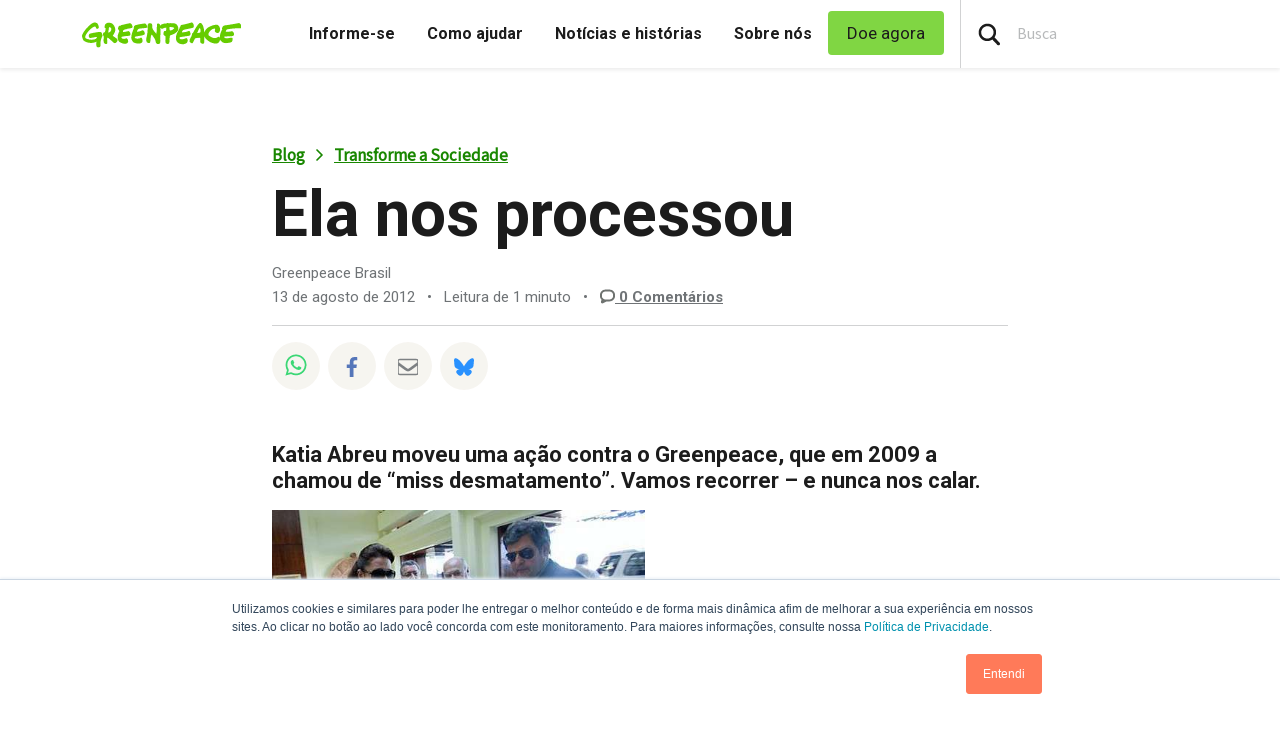

--- FILE ---
content_type: application/javascript
request_url: https://www.greenpeace.org/brasil/wp-content/themes/planet4-master-theme/assets/build/3513.js
body_size: 666
content:
"use strict";(self.webpackChunkplanet4_master_theme=self.webpackChunkplanet4_master_theme||[]).push([[3513],{3513:function(t,e,n){n.d(e,{setupLightboxForImages:function(){return r}});n(6087);async function o({dataSource:t,onClose:e}){const{default:o}=await n.e(2214).then(n.bind(n,2214));await n.e(64).then(n.bind(n,7683));const c=new o({showHideAnimationType:"none",pswpModule:()=>n.e(8300).then(n.bind(n,8300)),dataSource:t});return c.on("uiRegister",()=>{c.pswp.ui.registerElement({name:"custom-caption",order:9,isButton:!1,appendTo:"root",html:"",onInit:t=>{c.pswp.on("change",()=>{var e;const n=null===(e=c.pswp.currSlide)||void 0===e?void 0:e.data,o=(null==n?void 0:n.caption)||"";""===o.trim()?(t.style.display="none",t.innerHTML=""):(t.style.display="block",t.innerHTML=o)})}})}),e&&c.on("close",e),c.init(),c}const c=(t="img",e=null)=>n=>{const c=n.querySelector(t);if(!c)return;let r=c.src||c.dataset.src||"";r=r.replace(/-\d+x\d+(?=\.\w+$)/,"");let i=null,a=null;if(c.srcset){const t=c.srcset.match(/-(\d+)x(\d+)\.\w+/g);if(t&&t.length){const e=t.map(t=>{const[,e,n]=t.match(/-(\d+)x(\d+)/);return{w:parseInt(e,10),h:parseInt(n,10)}}).reduce((t,e)=>t.w>e.w?t:e);i=e.w,a=e.h}}!i&&c.width&&(i=c.width),!a&&c.height&&(a=c.height);const l=e?n.querySelector(e):null,s=l?l.innerHTML.trim():"",p={srcset:c.srcset||c.dataset.srcset||"",src:r,width:i,height:a,alt:c.alt||"",caption:s};c.addEventListener("click",async t=>{t.preventDefault();(await async function({items:t,onClose:e}){return o({dataSource:t,onClose:e})}({items:[p]})).loadAndOpen(0)})},r=function(){[...document.querySelectorAll(".wp-block-image:not(.force-no-lightbox)")].filter(t=>{const e=t.querySelector("img");return e&&"A"!==e.parentElement.tagName}).forEach(c("img","figcaption")),document.querySelectorAll(".post-content .wp-caption, .page-content .wp-caption").forEach(c("img",".wp-caption-text")),document.querySelectorAll(".post-content p:not(.wp-caption):not(.force-no-lightbox), .page-content p:not(.wp-caption):not(.force-no-lightbox)").forEach(c("img")),document.querySelectorAll(".wp-block-media-text:not(.force-no-lightbox)").forEach(c())}}}]);

--- FILE ---
content_type: application/javascript
request_url: https://www.greenpeace.org/brasil/wp-content/themes/planet4-master-theme/assets/build/5527.js
body_size: 1183
content:
"use strict";(self.webpackChunkplanet4_master_theme=self.webpackChunkplanet4_master_theme||[]).push([[5527],{5527:function(e,t,s){s.d(t,{setupQueryLoopCarousel:function(){return h}});var r={randomUUID:"undefined"!=typeof crypto&&crypto.randomUUID&&crypto.randomUUID.bind(crypto)};let o;const a=new Uint8Array(16);function n(){if(!o&&(o="undefined"!=typeof crypto&&crypto.getRandomValues&&crypto.getRandomValues.bind(crypto),!o))throw new Error("crypto.getRandomValues() not supported. See https://github.com/uuidjs/uuid#getrandomvalues-not-supported");return o(a)}const l=[];for(let e=0;e<256;++e)l.push((e+256).toString(16).slice(1));function c(e,t=0){return l[e[t+0]]+l[e[t+1]]+l[e[t+2]]+l[e[t+3]]+"-"+l[e[t+4]]+l[e[t+5]]+"-"+l[e[t+6]]+l[e[t+7]]+"-"+l[e[t+8]]+l[e[t+9]]+"-"+l[e[t+10]]+l[e[t+11]]+l[e[t+12]]+l[e[t+13]]+l[e[t+14]]+l[e[t+15]]}var i=function(e,t,s){if(r.randomUUID&&!t&&!e)return r.randomUUID();const o=(e=e||{}).random||(e.rng||n)();if(o[6]=15&o[6]|64,o[8]=63&o[8]|128,t){s=s||0;for(let e=0;e<16;++e)t[s+e]=o[e];return t}return c(o)};const{__:u}=wp.i18n,d=["prev","next"],p={carousel:"carousel",grid:"grid",list:"list"},m=".wp-block-buttons",f=`.${p.carousel}-control`,y=e=>d.forEach(t=>{const s=e.querySelector(`${m} ${f}-${t}`);s&&s.parentNode&&s.parentNode.removeChild(s)}),h=()=>{for(const e of document.querySelectorAll('[class*="is-custom-layout-"]')){if(!(e&&Object.keys(p).find(t=>e.className.includes(t))))return;if(e.className.includes(p.carousel)){const t=e.querySelector(".wp-block-post-template");if(!t)return;let s=null;const r=`${p.carousel}-${i()}`,o=e.className.includes("posts-list")?4:3,a=document.createElement("div");a.setAttribute("id",r),a.classList.add(p.carousel,"slide"),t.classList.add(`${p.carousel}-inner`),t.after(a),a.append(t);const n=t.querySelectorAll(".wp-block-post"),l=document.createElement("a");if(l.href=`#${r}`,l.textContent=u("Back to List","planet4-blocks-backend"),l.classList.add("carousel-skip-link"),l.setAttribute("role","link"),e.append(l),n.length>o){s=document.createElement("ol"),s.classList.add(`${p.carousel}-indicators`),a.append(s),d.forEach(t=>{const s=e.querySelector(`${m} ${f}-${t}`);if(!s)return;s.dataset.bsTarget=`#${r}`,s.dataset.bsSlide=t;const o=s.querySelector("button");o&&o.classList.add("visually-hidden")});const o=e.querySelector(m);o.style.top=t.getBoundingClientRect().height/2-o.getBoundingClientRect().height/2}else y(e);let c,h,b,g,$=0;n.forEach((a,n)=>{n%o===0&&(g=document.createElement("a"),g.classList.add("carousel-ghost-link"),g.setAttribute("aria-hidden","true"),g.setAttribute("tabindex","-1"),g.style.position="absolute",g.style.opacity="0",g.style.pointerEvents="none",t.appendChild(g),c=document.createElement("li"),c.classList.add("carousel-item","carousel-li",`carousel-slide-${$}`),t.append(c),h=document.createElement("div"),h.classList.add("carousel-item-wrapper"),c.append(h),s&&(b=document.createElement("li"),b.classList.add("carousel-li"),b.dataset.bsTarget=`#${r}`,b.dataset.bsSlideTo=$,0===n&&b.classList.toggle("active"),s.append(b)),0===n&&c.classList.toggle("active"),$++),h.append(a);e.querySelectorAll(`${m} ${f}-next, ${m} ${f}-prev`).forEach(t=>{t.addEventListener("click",()=>{setTimeout(()=>{const t=e.querySelector(".carousel-ghost-link"),s=e.querySelector(".carousel-item.active");if(t){const e=s.className.match(/carousel-slide-(\d+)/),r=e?parseInt(e[1],10):null;t.removeAttribute("aria-hidden"),t.setAttribute("aria-label",`Slide ${r}`),t.focus()}},600)})})})}else y(e)}}}}]);